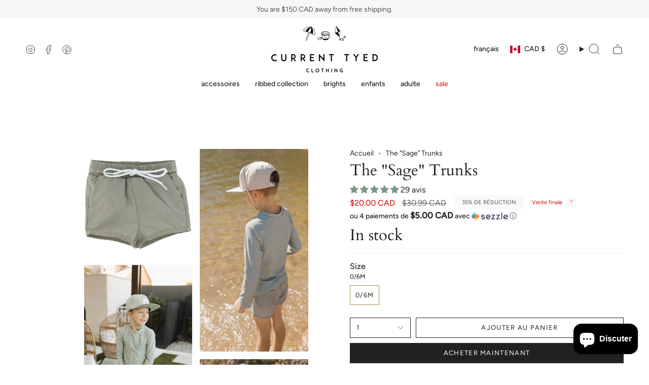

--- FILE ---
content_type: text/html; charset=utf-8
request_url: https://currenttyedclothing.com/fr/products/the-sage-trunks?section_id=api-product-grid-item
body_size: 1367
content:
<div id="shopify-section-api-product-grid-item" class="shopify-section">

<div data-api-content>
<div class="grid-item product-item  product-item--centered product-item--outer-text product-item--has-quickbuy "
  id="product-item--api-product-grid-item-8243823214846"
  style="--swatch-size: var(--swatch-size-filters);"
  data-grid-item
>
  <div class="product-item__image double__image" data-product-image>
    <a class="product-link" href="/fr/products/the-sage-trunks" aria-label="The &quot;Sage&quot; Trunks" data-product-link="/fr/products/the-sage-trunks"><div class="product-item__bg" data-product-image-default><figure class="image-wrapper image-wrapper--cover lazy-image lazy-image--backfill is-loading" style="--aspect-ratio: 1;" data-aos="img-in"
  data-aos-delay="||itemAnimationDelay||"
  data-aos-duration="800"
  data-aos-anchor="||itemAnimationAnchor||"
  data-aos-easing="ease-out-quart"><img src="//currenttyedclothing.com/cdn/shop/files/AliceRRCropped_18.jpg?crop=center&amp;height=2000&amp;v=1706083835&amp;width=2000" alt="" width="2000" height="2000" loading="eager" srcset="//currenttyedclothing.com/cdn/shop/files/AliceRRCropped_18.jpg?v=1706083835&amp;width=136 136w, //currenttyedclothing.com/cdn/shop/files/AliceRRCropped_18.jpg?v=1706083835&amp;width=160 160w, //currenttyedclothing.com/cdn/shop/files/AliceRRCropped_18.jpg?v=1706083835&amp;width=180 180w, //currenttyedclothing.com/cdn/shop/files/AliceRRCropped_18.jpg?v=1706083835&amp;width=220 220w, //currenttyedclothing.com/cdn/shop/files/AliceRRCropped_18.jpg?v=1706083835&amp;width=254 254w, //currenttyedclothing.com/cdn/shop/files/AliceRRCropped_18.jpg?v=1706083835&amp;width=284 284w, //currenttyedclothing.com/cdn/shop/files/AliceRRCropped_18.jpg?v=1706083835&amp;width=292 292w, //currenttyedclothing.com/cdn/shop/files/AliceRRCropped_18.jpg?v=1706083835&amp;width=320 320w, //currenttyedclothing.com/cdn/shop/files/AliceRRCropped_18.jpg?v=1706083835&amp;width=480 480w, //currenttyedclothing.com/cdn/shop/files/AliceRRCropped_18.jpg?v=1706083835&amp;width=528 528w, //currenttyedclothing.com/cdn/shop/files/AliceRRCropped_18.jpg?v=1706083835&amp;width=640 640w, //currenttyedclothing.com/cdn/shop/files/AliceRRCropped_18.jpg?v=1706083835&amp;width=720 720w, //currenttyedclothing.com/cdn/shop/files/AliceRRCropped_18.jpg?v=1706083835&amp;width=960 960w, //currenttyedclothing.com/cdn/shop/files/AliceRRCropped_18.jpg?v=1706083835&amp;width=1080 1080w, //currenttyedclothing.com/cdn/shop/files/AliceRRCropped_18.jpg?v=1706083835&amp;width=1296 1296w, //currenttyedclothing.com/cdn/shop/files/AliceRRCropped_18.jpg?v=1706083835&amp;width=1512 1512w, //currenttyedclothing.com/cdn/shop/files/AliceRRCropped_18.jpg?v=1706083835&amp;width=1728 1728w, //currenttyedclothing.com/cdn/shop/files/AliceRRCropped_18.jpg?v=1706083835&amp;width=1950 1950w, //currenttyedclothing.com/cdn/shop/files/AliceRRCropped_18.jpg?v=1706083835&amp;width=2000 2000w" sizes="100vw" fetchpriority="high" class=" is-loading ">
</figure>

&nbsp;</div><div class="product-item__bg__under"><figure class="image-wrapper image-wrapper--cover lazy-image lazy-image--backfill is-loading" style="--aspect-ratio: 1;"><img src="//currenttyedclothing.com/cdn/shop/files/Screenshot2024-02-29at4.14.12PM.png?crop=center&amp;height=1146&amp;v=1752521851&amp;width=1146" alt="" width="1146" height="1146" loading="lazy" srcset="//currenttyedclothing.com/cdn/shop/files/Screenshot2024-02-29at4.14.12PM.png?v=1752521851&amp;width=136 136w, //currenttyedclothing.com/cdn/shop/files/Screenshot2024-02-29at4.14.12PM.png?v=1752521851&amp;width=160 160w, //currenttyedclothing.com/cdn/shop/files/Screenshot2024-02-29at4.14.12PM.png?v=1752521851&amp;width=180 180w, //currenttyedclothing.com/cdn/shop/files/Screenshot2024-02-29at4.14.12PM.png?v=1752521851&amp;width=220 220w, //currenttyedclothing.com/cdn/shop/files/Screenshot2024-02-29at4.14.12PM.png?v=1752521851&amp;width=254 254w, //currenttyedclothing.com/cdn/shop/files/Screenshot2024-02-29at4.14.12PM.png?v=1752521851&amp;width=284 284w, //currenttyedclothing.com/cdn/shop/files/Screenshot2024-02-29at4.14.12PM.png?v=1752521851&amp;width=292 292w, //currenttyedclothing.com/cdn/shop/files/Screenshot2024-02-29at4.14.12PM.png?v=1752521851&amp;width=320 320w, //currenttyedclothing.com/cdn/shop/files/Screenshot2024-02-29at4.14.12PM.png?v=1752521851&amp;width=480 480w, //currenttyedclothing.com/cdn/shop/files/Screenshot2024-02-29at4.14.12PM.png?v=1752521851&amp;width=528 528w, //currenttyedclothing.com/cdn/shop/files/Screenshot2024-02-29at4.14.12PM.png?v=1752521851&amp;width=640 640w, //currenttyedclothing.com/cdn/shop/files/Screenshot2024-02-29at4.14.12PM.png?v=1752521851&amp;width=720 720w, //currenttyedclothing.com/cdn/shop/files/Screenshot2024-02-29at4.14.12PM.png?v=1752521851&amp;width=960 960w, //currenttyedclothing.com/cdn/shop/files/Screenshot2024-02-29at4.14.12PM.png?v=1752521851&amp;width=1080 1080w, //currenttyedclothing.com/cdn/shop/files/Screenshot2024-02-29at4.14.12PM.png?v=1752521851&amp;width=1146 1146w" sizes="100vw" class=" fit-cover is-loading ">
</figure>
</div></a>

    <span class="sale-box"
      data-aos="fade"
      data-aos-delay="||itemAnimationDelay||"
      data-aos-duration="800"
      data-aos-anchor="||itemAnimationAnchor||">En solde</span><quick-add-product>
      <div class="quick-add__holder" data-quick-add-holder="8243823214846"><form method="post" action="/fr/cart/add" id="ProductForm--api-product-grid-item-8243823214846" accept-charset="UTF-8" class="shopify-product-form" enctype="multipart/form-data"><input type="hidden" name="form_type" value="product" /><input type="hidden" name="utf8" value="✓" /><input type="hidden" name="id" value="44608856195326"><button class="quick-add__button caps"
              type="submit"
              name="add"
              aria-label="Ajout rapide"
              data-add-to-cart
            >
              <span class="btn__text">Ajout rapide</span>
              <span class="btn__plus"></span>
              <span class="btn__added">&nbsp;</span>
              <span class="btn__loader">
                <svg height="18" width="18" class="svg-loader">
                  <circle r="7" cx="9" cy="9" />
                  <circle stroke-dasharray="87.96459430051421 87.96459430051421" r="7" cx="9" cy="9" />
                </svg>
              </span>
              <span class="btn__error" data-message-error>&nbsp;</span>
            </button><input type="hidden" name="product-id" value="8243823214846" /><input type="hidden" name="section-id" value="api-product-grid-item" /></form>


<template data-quick-add-modal-template>
  <dialog class="drawer product-quick-add" data-product-id="8243823214846" data-section-id="api-product-grid-item-8243823214846" inert data-quick-add-modal data-scroll-lock-required>
    <form method="dialog">
      <button class="visually-hidden no-js" aria-label="Proche"></button>
    </form>

    <div class="drawer__inner product-quick-add__content" data-product-upsell-container data-scroll-lock-scrollable style="--swatch-size: var(--swatch-size-product)">
      <div class="product-quick-add__close-outer">
        <button class="product-quick-add__close drawer__close" aria-label="Proche" data-quick-add-modal-close autofocus><svg aria-hidden="true" focusable="false" role="presentation" class="icon icon-cancel" viewBox="0 0 24 24"><path d="M6.758 17.243 12.001 12m5.243-5.243L12 12m0 0L6.758 6.757M12.001 12l5.243 5.243" stroke="currentColor" stroke-linecap="round" stroke-linejoin="round"/></svg></button>
      </div>

      <div class="product-quick-add__inner" data-product-upsell-ajax></div>

      <div class="loader loader--top"><div class="loader-indeterminate"></div></div>
    </div>
  </dialog>
</template></div>
    </quick-add-product>
  </div>

  <div class="product-information" data-product-information>
    <div class="product-item__info">
      <a class="product-link" href="/fr/products/the-sage-trunks" data-product-link="/fr/products/the-sage-trunks">
        <p class="product-item__title">The &quot;Sage&quot; Trunks</p>

        <div class="product-item__price__holder"><div class="product-item__price" data-product-price>
            
<span class="price sale">
  
    <span class="new-price">
      
<span class=money>$20.00 CAD</span>
</span>
    
      <span class="old-price"><span class=money>$30.99 CAD</span></span>
    
  
</span>

          </div>
        </div>
      </a></div>
  </div>
</div></div></div>